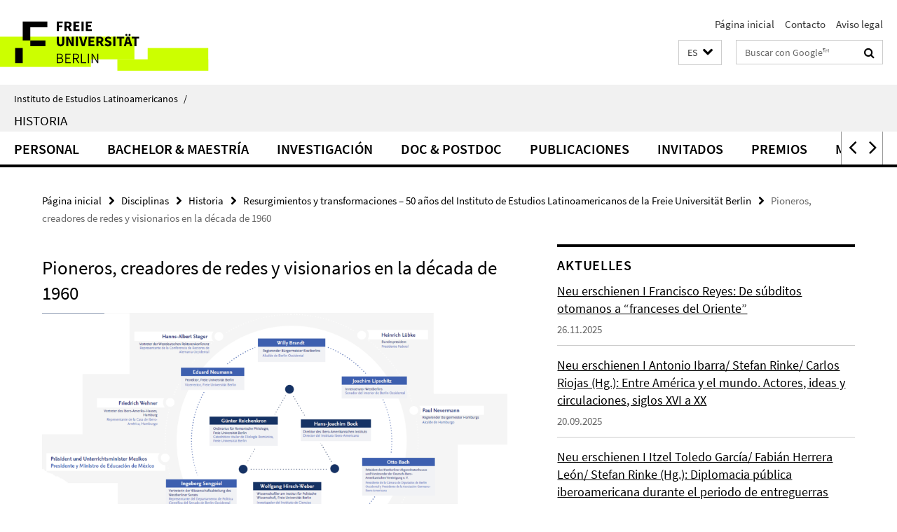

--- FILE ---
content_type: text/html; charset=utf-8
request_url: https://www.lai.fu-berlin.de/es/disziplinen/geschichte/ausstellung-lai/04-wegbereiter.html
body_size: 7939
content:
<!DOCTYPE html><!-- rendered 2026-01-28 00:28:57 (UTC) --><html class="ltr" lang="es"><head><title>Pioneros, creadores de redes y visionarios en la década de 1960 • Historia • Instituto de Estudios Latinoamericanos</title><!-- BEGIN Fragment default/26011920/views/head_meta/127451369/1680085543?015920:1823 -->
<meta charset="utf-8" /><meta content="IE=edge" http-equiv="X-UA-Compatible" /><meta content="width=device-width, initial-scale=1.0" name="viewport" /><meta content="authenticity_token" name="csrf-param" />
<meta content="0jw8LfkWGl3UMyCtA08qfJF9TU5Fz+6igLaIyn/bms0=" name="csrf-token" /><meta content="Pioneros, creadores de redes y visionarios en la década de 1960" property="og:title" /><meta content="website" property="og:type" /><meta content="https://www.lai.fu-berlin.de/es/disziplinen/geschichte/ausstellung-lai/04-wegbereiter.html" property="og:url" /><meta content="https://www.lai.fu-berlin.de/es/disziplinen/geschichte/ausstellung-lai/abb-ausstellung/netzwerk.png?width=250" property="og:image" /><meta content="index,follow" name="robots" /><meta content="2022-07-22" name="dc.date" /><meta content="Pioneros, creadores de redes y visionarios en la década de 1960" name="dc.name" /><meta content="DE-BE" name="geo.region" /><meta content="Berlin" name="geo.placename" /><meta content="52.448131;13.286102" name="geo.position" /><link href="https://www.lai.fu-berlin.de/es/disziplinen/geschichte/ausstellung-lai/04-wegbereiter.html" rel="canonical" /><!-- BEGIN Fragment default/26011920/views/favicon/23219389/1768386410?053016:72019 -->
<link href="/assets/default2/favicon-12a6f1b0e53f527326498a6bfd4c3abd.ico" rel="shortcut icon" /><!-- END Fragment default/26011920/views/favicon/23219389/1768386410?053016:72019 -->
<!-- BEGIN Fragment default/26011920/head/rss/false/23340067/1693301840?072743:22003 -->
<!-- END Fragment default/26011920/head/rss/false/23340067/1693301840?072743:22003 -->
<!-- END Fragment default/26011920/views/head_meta/127451369/1680085543?015920:1823 -->
<!-- BEGIN Fragment default/26011920/head/assets/23219389/1768386410/?212649:86400 -->
<link href="/assets/default2/lai_application-part-1-841e7928a8.css" media="all" rel="stylesheet" type="text/css" /><link href="/assets/default2/lai_application-part-2-da0e27bfab.css" media="all" rel="stylesheet" type="text/css" /><script src="/assets/default2/application-781670a880dd5cd1754f30fcf22929cb.js" type="text/javascript"></script><!--[if lt IE 9]><script src="/assets/default2/html5shiv-d11feba7bd03bd542f45c2943ca21fed.js" type="text/javascript"></script><script src="/assets/default2/respond.min-31225ade11a162d40577719d9a33d3ee.js" type="text/javascript"></script><![endif]--><meta content="Rails Connector for Infopark CMS Fiona by Infopark AG (www.infopark.de); Version 6.8.2.36.82613853" name="generator" /><!-- END Fragment default/26011920/head/assets/23219389/1768386410/?212649:86400 -->
</head><body class="site-geschichte layout-size-L"><div class="debug page" data-current-path="/es/disziplinen/geschichte/ausstellung-lai/04-wegbereiter/"><a class="sr-only" href="#content">Springe direkt zu Inhalt </a><div class="horizontal-bg-container-header nocontent"><div class="container container-header"><header><!-- BEGIN Fragment default/26011920/header-part-1/23340283/1756481137/?174019:86400 -->
<a accesskey="O" id="seitenanfang"></a><a accesskey="H" href="https://www.fu-berlin.de/" hreflang="" id="fu-logo-link" title="Zur Startseite der Freien Universität Berlin"><svg id="fu-logo" version="1.1" viewBox="0 0 775 187.5" x="0" y="0"><defs><g id="fu-logo-elements"><g><polygon points="75 25 156.3 25 156.3 43.8 100 43.8 100 87.5 75 87.5 75 25"></polygon><polygon points="100 87.5 150 87.5 150 106.3 100 106.3 100 87.5"></polygon><polygon points="50 112.5 75 112.5 75 162.5 50 162.5 50 112.5"></polygon></g><g><path d="M187.5,25h19.7v5.9h-12.7v7.2h10.8v5.9h-10.8v12.2h-7.1V25z"></path><path d="M237.7,56.3l-7.1-12.5c3.3-1.5,5.6-4.4,5.6-9c0-7.4-5.4-9.7-12.1-9.7h-11.3v31.3h7.1V45h3.9l6,11.2H237.7z M219.9,30.6 h3.6c3.7,0,5.7,1,5.7,4.1c0,3.1-2,4.7-5.7,4.7h-3.6V30.6z"></path><path d="M242.5,25h19.6v5.9h-12.5v6.3h10.7v5.9h-10.7v7.2h13v5.9h-20.1V25z"></path><path d="M269,25h7.1v31.3H269V25z"></path><path d="M283.2,25h19.6v5.9h-12.5v6.3h10.7v5.9h-10.7v7.2h13v5.9h-20.1V25z"></path></g><g><path d="M427.8,72.7c2,0,3.4-1.4,3.4-3.4c0-1.9-1.4-3.4-3.4-3.4c-2,0-3.4,1.4-3.4,3.4C424.4,71.3,425.8,72.7,427.8,72.7z"></path><path d="M417.2,72.7c2,0,3.4-1.4,3.4-3.4c0-1.9-1.4-3.4-3.4-3.4c-2,0-3.4,1.4-3.4,3.4C413.8,71.3,415.2,72.7,417.2,72.7z"></path><path d="M187.5,91.8V75h7.1v17.5c0,6.1,1.9,8.2,5.4,8.2c3.5,0,5.5-2.1,5.5-8.2V75h6.8v16.8c0,10.5-4.3,15.1-12.3,15.1 C191.9,106.9,187.5,102.3,187.5,91.8z"></path><path d="M218.8,75h7.2l8.2,15.5l3.1,6.9h0.2c-0.3-3.3-0.9-7.7-0.9-11.4V75h6.7v31.3h-7.2L228,90.7l-3.1-6.8h-0.2 c0.3,3.4,0.9,7.6,0.9,11.3v11.1h-6.7V75z"></path><path d="M250.4,75h7.1v31.3h-7.1V75z"></path><path d="M261,75h7.5l3.8,14.6c0.9,3.4,1.6,6.6,2.5,10h0.2c0.9-3.4,1.6-6.6,2.5-10l3.7-14.6h7.2l-9.4,31.3h-8.5L261,75z"></path><path d="M291.9,75h19.6V81h-12.5v6.3h10.7v5.9h-10.7v7.2h13v5.9h-20.1V75z"></path><path d="M342.8,106.3l-7.1-12.5c3.3-1.5,5.6-4.4,5.6-9c0-7.4-5.4-9.7-12.1-9.7H318v31.3h7.1V95.1h3.9l6,11.2H342.8z M325.1,80.7 h3.6c3.7,0,5.7,1,5.7,4.1c0,3.1-2,4.7-5.7,4.7h-3.6V80.7z"></path><path d="M344.9,102.4l4.1-4.8c2.2,1.9,5.1,3.3,7.7,3.3c2.9,0,4.4-1.2,4.4-3c0-2-1.8-2.6-4.5-3.7l-4.1-1.7c-3.2-1.3-6.3-4-6.3-8.5 c0-5.2,4.6-9.3,11.1-9.3c3.6,0,7.4,1.4,10.1,4.1l-3.6,4.5c-2.1-1.6-4-2.4-6.5-2.4c-2.4,0-4,1-4,2.8c0,1.9,2,2.6,4.8,3.7l4,1.6 c3.8,1.5,6.2,4.1,6.2,8.5c0,5.2-4.3,9.7-11.8,9.7C352.4,106.9,348.1,105.3,344.9,102.4z"></path><path d="M373.9,75h7.1v31.3h-7.1V75z"></path><path d="M394.4,81h-8.6V75H410V81h-8.6v25.3h-7.1V81z"></path><path d="M429.2,106.3h7.5L426.9,75h-8.5l-9.8,31.3h7.2l1.9-7.4h9.5L429.2,106.3z M419.2,93.4l0.8-2.9c0.9-3.1,1.7-6.8,2.5-10.1 h0.2c0.8,3.3,1.7,7,2.5,10.1l0.7,2.9H419.2z"></path><path d="M443.6,81h-8.6V75h24.3V81h-8.6v25.3h-7.1V81z"></path></g><g><path d="M187.5,131.2h8.9c6.3,0,10.6,2.2,10.6,7.6c0,3.2-1.7,5.8-4.7,6.8v0.2c3.9,0.7,6.5,3.2,6.5,7.5c0,6.1-4.7,9.1-11.7,9.1 h-9.6V131.2z M195.7,144.7c5.8,0,8.1-2.1,8.1-5.5c0-3.9-2.7-5.4-7.9-5.4h-5.1v10.9H195.7z M196.5,159.9c5.7,0,9.1-2.1,9.1-6.6 c0-4.1-3.3-6-9.1-6h-5.8v12.6H196.5z"></path><path d="M215.5,131.2h17.6v2.8h-14.4v10.6h12.1v2.8h-12.1v12.3h14.9v2.8h-18.1V131.2z"></path><path d="M261.5,162.5l-8.2-14c4.5-0.9,7.4-3.8,7.4-8.7c0-6.3-4.4-8.6-10.7-8.6h-9.4v31.3h3.3v-13.7h6l7.9,13.7H261.5z M243.8,133.9h5.6c5.1,0,8,1.6,8,5.9c0,4.3-2.8,6.3-8,6.3h-5.6V133.9z"></path><path d="M267.4,131.2h3.3v28.5h13.9v2.8h-17.2V131.2z"></path><path d="M290.3,131.2h3.3v31.3h-3.3V131.2z"></path><path d="M302.6,131.2h3.4l12,20.6l3.4,6.4h0.2c-0.2-3.1-0.4-6.4-0.4-9.6v-17.4h3.1v31.3H321l-12-20.6l-3.4-6.4h-0.2 c0.2,3.1,0.4,6.2,0.4,9.4v17.6h-3.1V131.2z"></path></g></g></defs><g id="fu-logo-rects"></g><use x="0" xlink:href="#fu-logo-elements" y="0"></use></svg></a><script>"use strict";var svgFLogoObj = document.getElementById("fu-logo");var rectsContainer = svgFLogoObj.getElementById("fu-logo-rects");var svgns = "http://www.w3.org/2000/svg";var xlinkns = "http://www.w3.org/1999/xlink";function createRect(xPos, yPos) {  var rectWidth = ["300", "200", "150"];  var rectHeight = ["75", "100", "150"];  var rectXOffset = ["0", "100", "50"];  var rectYOffset = ["0", "75", "150"];  var x = rectXOffset[getRandomIntInclusive(0, 2)];  var y = rectYOffset[getRandomIntInclusive(0, 2)];  if (xPos == "1") {    x = x;  }  if (xPos == "2") {    x = +x + 193.75;  }  if (xPos == "3") {    x = +x + 387.5;  }  if (xPos == "4") {    x = +x + 581.25;  }  if (yPos == "1") {    y = y;  }  if (yPos == "2") {    y = +y + 112.5;  }  var cssClasses = "rectangle";  var rectColor = "#CCFF00";  var style = "fill: ".concat(rectColor, ";");  var rect = document.createElementNS(svgns, "rect");  rect.setAttribute("x", x);  rect.setAttribute("y", y);  rect.setAttribute("width", rectWidth[getRandomIntInclusive(0, 2)]);  rect.setAttribute("height", rectHeight[getRandomIntInclusive(0, 2)]);  rect.setAttribute("class", cssClasses);  rect.setAttribute("style", style);  rectsContainer.appendChild(rect);}function getRandomIntInclusive(min, max) {  min = Math.ceil(min);  max = Math.floor(max);  return Math.floor(Math.random() * (max - min + 1)) + min;}function makeGrid() {  for (var i = 1; i < 17; i = i + 1) {    if (i == "1") {      createRect("1", "1");    }    if (i == "2") {      createRect("2", "1");    }    if (i == "3") {      createRect("3", "1");    }    if (i == "5") {      createRect("1", "2");    }    if (i == "6") {      createRect("2", "2");    }    if (i == "7") {      createRect("3", "2");    }    if (i == "8") {      createRect("4", "2");    }  }}makeGrid();</script><a accesskey="H" href="https://www.fu-berlin.de/" hreflang="" id="fu-label-link" title="Zur Startseite der Freien Universität Berlin"><div id="fu-label-wrapper"><svg id="fu-label" version="1.1" viewBox="0 0 50 50" x="0" y="0"><defs><g id="fu-label-elements"><rect height="50" id="fu-label-bg" width="50"></rect><g><polygon points="19.17 10.75 36.01 10.75 36.01 14.65 24.35 14.65 24.35 23.71 19.17 23.71 19.17 10.75"></polygon><polygon points="24.35 23.71 34.71 23.71 34.71 27.6 24.35 27.6 24.35 23.71"></polygon><polygon points="13.99 28.88 19.17 28.88 19.17 39.25 13.99 39.25 13.99 28.88"></polygon></g></g></defs><use x="0" xlink:href="#fu-label-elements" y="0"></use></svg></div><div id="fu-label-text">Freie Universität Berlin</div></a><h1 class="hide">Instituto de Estudios Latinoamericanos</h1><hr class="hide" /><h2 class="sr-only">Herramientas de navegación</h2><ul class="top-nav no-print"><li><a href="/es/index.html" rel="index" title="A la página principal de Instituto de Estudios Latinoamericanos">Página inicial</a></li><li><a href="/es/kontakt/index.html" title="">Contacto</a></li><li><a href="/es/impressum/index.html" title="">Aviso legal</a></li></ul><!-- END Fragment default/26011920/header-part-1/23340283/1756481137/?174019:86400 -->
<a class="services-menu-icon no-print"><div class="icon-close icon-cds icon-cds-wrong" style="display: none;"></div><div class="icon-menu"><div class="dot"></div><div class="dot"></div><div class="dot"></div></div></a><div class="services-search-icon no-print"><div class="icon-close icon-cds icon-cds-wrong" style="display: none;"></div><div class="icon-search fa fa-search"></div></div><div class="services no-print"><!-- BEGIN Fragment default/26011920/header/languages/23340283/1756481137/?023550:4027 -->
<div class="services-language dropdown"><div aria-haspopup="listbox" aria-label="Sprache auswählen" class="services-dropdown-button btn btn-default" id="lang" role="button"><span aria-label="Español">ES</span><div class="services-dropdown-button-icon"><div class="fa fa-chevron-down services-dropdown-button-icon-open"></div><div class="fa fa-chevron-up services-dropdown-button-icon-close"></div></div></div><ul class="dropdown-menu dropdown-menu-right" role="listbox" tabindex="-1"><li role="option"><a class="fub-language-version" data-locale="de" href="#" hreflang="de" lang="de" title="Deutschsprachige Version">DE: Deutsch</a></li><li role="option"><a class="fub-language-version" data-locale="en" href="#" hreflang="en" lang="en" title="English version">EN: English</a></li><li aria-disabled="true" aria-selected="true" class="disabled" role="option"><a href="#" lang="es" title="Esta página es la versión en Español">ES: Español</a></li></ul></div><!-- END Fragment default/26011920/header/languages/23340283/1756481137/?023550:4027 -->
<!-- BEGIN Fragment default/26011920/header-part-2/23340283/1756481137/?140806:86400 -->
<div class="services-search"><form action="/es/_search/index.html" class="fub-google-search-form" id="search-form" method="get" role="search"><input name="ie" type="hidden" value="UTF-8" /><label class="search-label" for="search-input">Suchbegriffe</label><input autocomplete="off" class="search-input" id="search-input" name="q" placeholder="Buscar con Google™" title="Por favor, introduzca el término de búsqueda aquí" type="text" /><button class="search-button" id="search_button" title="Buscar con Google™" type="submit"><i class="fa fa-search"></i></button></form><div class="search-privacy-link"><a href="http://www.fu-berlin.de/en/redaktion/impressum/datenschutzhinweise#faq_06_externe_suche" title="Indicaciones para la búsqueda en Google™">Indicaciones para la búsqueda en Google™</a></div></div><!-- END Fragment default/26011920/header-part-2/23340283/1756481137/?140806:86400 -->
</div></header></div></div><div class="horizontal-bg-container-identity nocontent"><div class="container container-identity"><div class="identity closed"><i class="identity-text-parent-icon-close fa fa-angle-up no-print"></i><i class="identity-text-parent-icon-open fa fa-angle-down no-print"></i><div class="identity-text-parent no-print"><a class="identity-text-parent-first" href="/es/index.html" rel="index" title="A la página principal de ">Instituto de Estudios Latinoamericanos<span class="identity-text-separator">/</span></a></div><h2 class="identity-text-main"><a href="/es/disziplinen/geschichte/index.html" title="A la página principal de  Historia">Historia</a></h2></div></div></div><!-- BEGIN Fragment default/26011920/navbar-wrapper-ajax/0/23340283/1756481137/?022300:3600 -->
<div class="navbar-wrapper cms-box-ajax-content" data-ajax-url="/es/disziplinen/geschichte/index.html?comp=navbar&amp;irq=1&amp;pm=0"><nav class="main-nav-container no-print" style=""><div class="container main-nav-container-inner"><div class="main-nav-scroll-buttons" style="display:none"><div id="main-nav-btn-scroll-left" role="button"><div class="fa fa-angle-left"></div></div><div id="main-nav-btn-scroll-right" role="button"><div class="fa fa-angle-right"></div></div></div><div class="main-nav-toggle"><span class="main-nav-toggle-text">Menu</span><span class="main-nav-toggle-icon"><span class="line"></span><span class="line"></span><span class="line"></span></span></div><ul class="main-nav level-1" id="fub-main-nav"><li class="main-nav-item level-1 has-children" data-index="0" data-menu-item-path="#" data-menu-shortened="0"><a class="main-nav-item-link level-1" href="#" title="loading...">Personal</a><div class="icon-has-children"><div class="fa fa-angle-right"></div><div class="fa fa-angle-down"></div><div class="fa fa-angle-up"></div></div><div class="container main-nav-parent level-2" style="display:none"><p style="margin: 20px;">loading... </p></div></li><li class="main-nav-item level-1 has-children" data-index="1" data-menu-item-path="#" data-menu-shortened="0"><a class="main-nav-item-link level-1" href="#" title="loading...">Bachelor &amp; Maestría</a><div class="icon-has-children"><div class="fa fa-angle-right"></div><div class="fa fa-angle-down"></div><div class="fa fa-angle-up"></div></div><div class="container main-nav-parent level-2" style="display:none"><p style="margin: 20px;">loading... </p></div></li><li class="main-nav-item level-1 has-children" data-index="2" data-menu-item-path="#" data-menu-shortened="0"><a class="main-nav-item-link level-1" href="#" title="loading...">Investigación</a><div class="icon-has-children"><div class="fa fa-angle-right"></div><div class="fa fa-angle-down"></div><div class="fa fa-angle-up"></div></div><div class="container main-nav-parent level-2" style="display:none"><p style="margin: 20px;">loading... </p></div></li><li class="main-nav-item level-1 has-children" data-index="3" data-menu-item-path="#" data-menu-shortened="0"><a class="main-nav-item-link level-1" href="#" title="loading...">Doc &amp; Postdoc</a><div class="icon-has-children"><div class="fa fa-angle-right"></div><div class="fa fa-angle-down"></div><div class="fa fa-angle-up"></div></div><div class="container main-nav-parent level-2" style="display:none"><p style="margin: 20px;">loading... </p></div></li><li class="main-nav-item level-1 has-children" data-index="4" data-menu-item-path="#" data-menu-shortened="0"><a class="main-nav-item-link level-1" href="#" title="loading...">Publicaciones</a><div class="icon-has-children"><div class="fa fa-angle-right"></div><div class="fa fa-angle-down"></div><div class="fa fa-angle-up"></div></div><div class="container main-nav-parent level-2" style="display:none"><p style="margin: 20px;">loading... </p></div></li><li class="main-nav-item level-1 has-children" data-index="5" data-menu-item-path="#" data-menu-shortened="0"><a class="main-nav-item-link level-1" href="#" title="loading...">Invitados</a><div class="icon-has-children"><div class="fa fa-angle-right"></div><div class="fa fa-angle-down"></div><div class="fa fa-angle-up"></div></div><div class="container main-nav-parent level-2" style="display:none"><p style="margin: 20px;">loading... </p></div></li><li class="main-nav-item level-1 has-children" data-index="6" data-menu-item-path="#" data-menu-shortened="0"><a class="main-nav-item-link level-1" href="#" title="loading...">Premios</a><div class="icon-has-children"><div class="fa fa-angle-right"></div><div class="fa fa-angle-down"></div><div class="fa fa-angle-up"></div></div><div class="container main-nav-parent level-2" style="display:none"><p style="margin: 20px;">loading... </p></div></li><li class="main-nav-item level-1 has-children" data-index="7" data-menu-item-path="#" data-menu-shortened="0"><a class="main-nav-item-link level-1" href="#" title="loading...">Medios</a><div class="icon-has-children"><div class="fa fa-angle-right"></div><div class="fa fa-angle-down"></div><div class="fa fa-angle-up"></div></div><div class="container main-nav-parent level-2" style="display:none"><p style="margin: 20px;">loading... </p></div></li></ul></div><div class="main-nav-flyout-global"><div class="container"></div><button id="main-nav-btn-flyout-close" type="button"><div id="main-nav-btn-flyout-close-container"><i class="fa fa-angle-up"></i></div></button></div></nav></div><script type="text/javascript">$(document).ready(function () { Luise.Navigation.init(); });</script><!-- END Fragment default/26011920/navbar-wrapper-ajax/0/23340283/1756481137/?022300:3600 -->
<div class="content-wrapper main horizontal-bg-container-main"><div class="container breadcrumbs-container nocontent"><div class="row"><div class="col-xs-12"><div class="box breadcrumbs no-print"><p class="hide">Micronavegación</p><ul class="fu-breadcrumb"><li><a href="/es/index.html">Página inicial</a><i class="fa fa-chevron-right"></i></li><li><a href="/es/disziplinen/index.html">Disciplinas</a><i class="fa fa-chevron-right"></i></li><li><a href="/es/disziplinen/geschichte/index.html">Historia</a><i class="fa fa-chevron-right"></i></li><li><a href="/es/disziplinen/geschichte/ausstellung-lai/index.html">Resurgimientos y transformaciones – 50 años del Instituto de Estudios Latinoamericanos de la Freie Universität Berlin</a><i class="fa fa-chevron-right"></i></li><li class="active">Pioneros, creadores de redes y visionarios en la década de 1960</li></ul></div></div></div></div><div class="container"><div class="row"><main class="col-m-7 print-full-width"><!--skiplink anchor: content--><div class="fub-content fub-fu_faq_dok"><a id="content"></a><div class="box box-standard-body box-standard-body-cms-7"><h1>Pioneros, creadores de redes y visionarios en la década de 1960</h1><!-- BEGIN Fragment default/26011920/content_media/127451369/1680085543/127451369/1680085543/?013858:601 -->
<div class="icaption-container-s3"><figure class="icaption-s3" data-debug-style="5"><div class="icaption-image"><a href="/es/disziplinen/geschichte/ausstellung-lai/abb-ausstellung/netzwerk.png?html=1&amp;locale=es&amp;ref=127451369" rel="nofollow" title="Bild vergrößern"><picture data-colspan="7" data-image-max-width="" data-image-size="L"><source data-screen-size='xl' srcset='/es/disziplinen/geschichte/ausstellung-lai/abb-ausstellung/netzwerk.png?width=1000 1x, /es/disziplinen/geschichte/ausstellung-lai/abb-ausstellung/netzwerk.png?width=2000 2x, /es/disziplinen/geschichte/ausstellung-lai/abb-ausstellung/netzwerk.png?width=3000 3x' media='(min-width: 1200px)' ><source data-screen-size='l' srcset='/es/disziplinen/geschichte/ausstellung-lai/abb-ausstellung/netzwerk.png?width=700 1x, /es/disziplinen/geschichte/ausstellung-lai/abb-ausstellung/netzwerk.png?width=2000 2x, /es/disziplinen/geschichte/ausstellung-lai/abb-ausstellung/netzwerk.png?width=3000 3x' media='(min-width: 990px)' ><source data-screen-size='m' srcset='/es/disziplinen/geschichte/ausstellung-lai/abb-ausstellung/netzwerk.png?width=700 1x, /es/disziplinen/geschichte/ausstellung-lai/abb-ausstellung/netzwerk.png?width=2000 2x, /es/disziplinen/geschichte/ausstellung-lai/abb-ausstellung/netzwerk.png?width=3000 3x' media='(min-width: 768px)' ><source data-screen-size='s' srcset='/es/disziplinen/geschichte/ausstellung-lai/abb-ausstellung/netzwerk.png?width=1000 1x, /es/disziplinen/geschichte/ausstellung-lai/abb-ausstellung/netzwerk.png?width=2000 2x, /es/disziplinen/geschichte/ausstellung-lai/abb-ausstellung/netzwerk.png?width=3000 3x' media='(min-width: 520px)' ><source data-screen-size='xs' srcset='/es/disziplinen/geschichte/ausstellung-lai/abb-ausstellung/netzwerk.png?width=500 1x, /es/disziplinen/geschichte/ausstellung-lai/abb-ausstellung/netzwerk.png?width=1000 2x, /es/disziplinen/geschichte/ausstellung-lai/abb-ausstellung/netzwerk.png?width=2000 3x' ><img alt="Dentro de sus redes en Berlín, la República Federal de Alemania y a nivel internacional, varias personas impulsaron en los años 60 la idea de establecer un centro latinoamericano en Berlín." class="figure-img" data-image-obj-id="127768382" src="/es/disziplinen/geschichte/ausstellung-lai/abb-ausstellung/netzwerk.png?width=1000" style="width:100%;" /></picture></a></div><figcaption><p class="mark-6 icaption-caption" id="caption_127768382"><span aria-label="Foto: "></span><span class="icaption-caption-title">Dentro de sus redes en Berlín, la República Federal de Alemania y a nivel internacional, varias personas impulsaron en los años 60 la idea de establecer un centro latinoamericano en Berlín.<br /></span>Crédito: LAI</p></figcaption></figure></div><!-- END Fragment default/26011920/content_media/127451369/1680085543/127451369/1680085543/?013858:601 -->
<div class="editor-content hyphens"><p>Se desarrolló un dinámico intercambio entre representantes de la ciencia, la política y la cultura, en cuyo centro estaba la deseada creación de un centro latinoamericano en Berlín. Este debería vincular las iniciativas que hasta entonces se habían desarrollado por separado y reunir a investigadores y profesores en materias de América Latina en el Seminario de Estudios Románicos, en el Instituto de Sociología de la Freie Universität Berlin y en el Instituto Ibero-Americano, entre otros. Los participantes intercambiaron sus ideas a través de correspondencia, conversaciones y reuniones. Para obtener apoyo para su proyecto, acudieron a diversas redes de contacto en Berlín Occidental, la República Federal de Alemania y en las Américas.<sup>1</sup></p>
<em class='mark-5'><strong>Principales objetivos de los tres </strong><strong>“</strong><strong>padres fundadores“:</strong></em>
<ul>
<li>
<em class='mark-5'>Crear un centro latinoamericano en Berlín con tres departamentos principales: Instituto Ibero-Americano, Investigación y Enseñanza e Intercambio con América Latina</em>
</li>
<li>
<em class='mark-5'>Promover las relaciones con América Latina mediante, entre otras cosas, la recepción de profesores visitantes y estudiantes, el mantenimiento de contactos con las universidades, el apoyo de los gobiernos para proyectos de investigación y la acogida de visitantes de toda la región</em>
</li>
<li>
<em class='mark-5'>Crear oportunidades de estudio y trabajo tanto para alemanas y alemanes como para latinoamericanas y latinoamericanos, que deberán participar en seminarios, conferencias y proyectos de investigación relacionados con sus países de origen</em>
</li>
<li>
<em class='mark-5'>Establecer seis cátedras para ofrecer a las y los estudiantes una formación integral en las diversas disciplinas</em>
</li>
<li>
<em class='mark-5'>Trabajar en grupos pequeños para promover el contacto y la cooperación entre estudiantes y docentes, además de facilitar la integración de las latinoamericanas y los latinoamericanos en la cultura local</em>
</li>
</ul>
<p class='mark-6'><sup>1</sup> Nachlass Hirsch-Weber, Sondersammlungen, IAI SPK, N-0086 b 15, Dok. 10-12, Hirsch-Weber an Bock (13.6.1962).</p></div></div><noscript><div class="warning_box"><em class="mark-4">Para ver mejor el contenido de esta página active JavaScript!</em></div></noscript></div></main><!-- BEGIN Fragment default/26011920/sidebar_subtree/23340283/1756481137/?015301:1801 -->
<aside class="col-m-5 sidebar-right no-print nocontent"><div class="row"><div class="col-l-11 col-l-offset-1"><div class="content-element"><!-- BEGIN Fragment default/26011920/news-box-outer/23233443/1758368233/?013740:3600 -->
<div class="box box-news-list-v1 box-border box-news-cms-5"><h3 class="box-news-list-v1-headline">Aktuelles</h3><div class="news cms-box-ajax-content" data-ajax-url="/disziplinen/geschichte/news/index.html?irq=1&amp;page=1"><div class="spinner news" style="display: none; width: 16px; padding: 20px;"><img alt="spinner" src="/assets/default2/spinner-39a0a2170912fd2acf310826322141db.gif" /></div><noscript><em class="mark-4">Zur Anzeige dieser Inhalte wird JavaScript benötigt.</em><p><a href="/disziplinen/geschichte/news/index.html" title="Aktuelles">Übersicht</a></p></noscript></div></div><!-- END Fragment default/26011920/news-box-outer/23233443/1758368233/?013740:3600 -->
</div></div></div><div class="row"><div class="col-l-11 col-l-offset-1"><div class="content-element"><!-- BEGIN Fragment default/26011920/fu_termin_ordner/5/0ac840274c749e0808ef893fb00456dd2c752980/23236366/1756739672/?013740:3600 -->
<div class="box box-event-list-v1 box-border box-events-cms-5"><h3 class="box-event-list-v1-headline">Termine</h3><div class="cms-box-ajax-content"><div class="events" data-ajax-url="/disziplinen/geschichte/Termine/index.html?irq=1&amp;page=1"><div class="spinner events" style="display: none; width: 16px; padding: 20px;"><img alt="spinner" src="/assets/default2/spinner-39a0a2170912fd2acf310826322141db.gif" /></div><noscript><em class="mark-4">Zur Anzeige dieser Inhalte wird JavaScript benötigt.</em><p><a href="/disziplinen/geschichte/Termine/index.html" title="Termine">Übersicht</a></p></noscript></div></div></div><!-- END Fragment default/26011920/fu_termin_ordner/5/0ac840274c749e0808ef893fb00456dd2c752980/23236366/1756739672/?013740:3600 -->
</div></div></div></aside><!-- END Fragment default/26011920/sidebar_subtree/23340283/1756481137/?015301:1801 -->
</div></div></div><!-- BEGIN Fragment default/26011920/footer/banners/23340283/1756481137/?022300:3600 -->
<!-- END Fragment default/26011920/footer/banners/23340283/1756481137/?022300:3600 -->
<div class="horizontal-bg-container-footer no-print nocontent"><footer><div class="container container-footer"><div class="row"><!-- BEGIN Fragment default/26011920/footer/col-2/23340283/1756481137/?022300:3600 -->
<div class="col-m-6 col-l-3"><div class="box"><h3 class="footer-section-headline">Herramientas de navegación</h3><ul class="footer-section-list fa-ul"><li><a href="/es/index.html" rel="index" title="A la página principal de Instituto de Estudios Latinoamericanos"><i class="fa fa-li fa-chevron-right"></i>Página inicial</a></li><li><a href="/es/kontakt/index.html" title=""><i class="fa fa-li fa-chevron-right"></i>Contacto</a></li><li><a href="/es/impressum/index.html" title=""><i class="fa fa-li fa-chevron-right"></i>Aviso legal</a></li></ul></div></div><!-- END Fragment default/26011920/footer/col-2/23340283/1756481137/?022300:3600 -->
<div class="col-m-6 col-l-3"><div class="box"><h3 class="footer-section-headline">Esta Página</h3><ul class="footer-section-list fa-ul"><li><a href="#" onclick="javascript:self.print();return false;" rel="alternate" role="button" title="Imprimir esta página"><i class="fa fa-li fa-chevron-right"></i>Imprimir</a></li><!-- BEGIN Fragment default/26011920/footer/col-4.rss/23340283/1756481137/?022300:3600 -->
<!-- END Fragment default/26011920/footer/col-4.rss/23340283/1756481137/?022300:3600 -->
<!-- BEGIN Fragment default/26011920/footer/col-4.languages/23340283/1756481137/?022300:3600 -->
<li><a class="fub-language-version" data-locale="es" href="/es/disziplinen/geschichte/index.html?irq=0&amp;next=de" hreflang="de" lang="de" title="Deutschsprachige Version"><i class="fa fa-li fa-chevron-right"></i>Deutsch</a></li><li><a class="fub-language-version" data-locale="es" href="/es/disziplinen/geschichte/index.html?irq=0&amp;next=en" hreflang="en" lang="en" title="English version"><i class="fa fa-li fa-chevron-right"></i>English</a></li><!-- END Fragment default/26011920/footer/col-4.languages/23340283/1756481137/?022300:3600 -->
</ul></div></div><div class="clearfix visible-m"></div></div></div><div class="container container-seal"><div class="row"><div class="col-xs-12"><img alt="The Seal of the Freie Universität Berlin" id="fu-seal" src="/assets/default2/fu-siegel-web-schwarz-684a4d11be3c3400d8906a344a77c9a4.png" /><div id="fu-seal-description">The Latin words veritas, justitia, and libertas, which frame the seal of Freie Universität Berlin, stand for the values that have defined the academic ethos of Freie Universität since its founding in December 1948.</div></div></div></div></footer></div><script src="/assets/default2/henry-55a2f6b1df7f8729fca2d550689240e9.js" type="text/javascript"></script></div></body></html>

--- FILE ---
content_type: text/html; charset=utf-8
request_url: https://www.lai.fu-berlin.de/es/disziplinen/geschichte/index.html?comp=navbar&irq=1&pm=0
body_size: 1311
content:
<!-- BEGIN Fragment default/26011920/navbar-wrapper/23340283/1756481137/?015858:1800 -->
<!-- BEGIN Fragment default/26011920/navbar/44ce7a6129dc7751c7d3dea0a73580947393dad4/?012858:86400 -->
<nav class="main-nav-container no-print nocontent" style="display: none;"><div class="container main-nav-container-inner"><div class="main-nav-scroll-buttons" style="display:none"><div id="main-nav-btn-scroll-left" role="button"><div class="fa fa-angle-left"></div></div><div id="main-nav-btn-scroll-right" role="button"><div class="fa fa-angle-right"></div></div></div><div class="main-nav-toggle"><span class="main-nav-toggle-text">Menu</span><span class="main-nav-toggle-icon"><span class="line"></span><span class="line"></span><span class="line"></span></span></div><ul class="main-nav level-1" id="fub-main-nav"><li class="main-nav-item level-1 has-children" data-index="0" data-menu-item-path="/es/disziplinen/geschichte/team_n" data-menu-shortened="0" id="main-nav-item-team_n"><a class="main-nav-item-link level-1" href="/es/disziplinen/geschichte/team_n/index.html">Personal</a><div class="icon-has-children"><div class="fa fa-angle-right"></div><div class="fa fa-angle-down"></div><div class="fa fa-angle-up"></div></div><div class="container main-nav-parent level-2" style="display:none"><a class="main-nav-item-link level-1" href="/es/disziplinen/geschichte/team_n/index.html"><span>a la página de resumen Personal</span></a></div><ul class="main-nav level-2"><li class="main-nav-item level-2 has-children" data-menu-item-path="/es/disziplinen/geschichte/team_n/Mitarbeiter_innen"><a class="main-nav-item-link level-2" href="/es/disziplinen/geschichte/team_n/Mitarbeiter_innen/index.html">Personal actual</a><div class="icon-has-children"><div class="fa fa-angle-right"></div><div class="fa fa-angle-down"></div><div class="fa fa-angle-up"></div></div><ul class="main-nav level-3"><li class="main-nav-item level-3 " data-menu-item-path="/es/disziplinen/geschichte/team_n/Mitarbeiter_innen/Professor_innen"><a class="main-nav-item-link level-3" href="/es/disziplinen/geschichte/team_n/Mitarbeiter_innen/Professor_innen/index.html">Profesores</a></li><li class="main-nav-item level-3 " data-menu-item-path="/es/disziplinen/geschichte/team_n/Mitarbeiter_innen/Wiss_-Mitarbeiter_innen"><a class="main-nav-item-link level-3" href="/es/disziplinen/geschichte/team_n/Mitarbeiter_innen/Wiss_-Mitarbeiter_innen/index.html">Asistentes de investigación</a></li><li class="main-nav-item level-3 " data-menu-item-path="/es/disziplinen/geschichte/team_n/Mitarbeiter_innen/Sekretariat"><a class="main-nav-item-link level-3" href="/es/disziplinen/geschichte/team_n/Mitarbeiter_innen/Sekretariat/index.html">Secretaría</a></li><li class="main-nav-item level-3 " data-menu-item-path="/es/disziplinen/geschichte/team_n/Mitarbeiter_innen/Studentische-Hilfskraefte"><a class="main-nav-item-link level-3" href="/es/disziplinen/geschichte/team_n/Mitarbeiter_innen/Studentische-Hilfskraefte/index.html">Asistentes estudiantiles</a></li><li class="main-nav-item level-3 " data-menu-item-path="/es/disziplinen/geschichte/team_n/Mitarbeiter_innen/Lehrbeauftragte"><a class="main-nav-item-link level-3" href="/es/disziplinen/geschichte/team_n/Mitarbeiter_innen/Lehrbeauftragte/index.html">Docentes</a></li></ul></li></ul></li><li class="main-nav-item level-1" data-index="1" data-menu-item-path="/es/disziplinen/geschichte/lehre" data-menu-shortened="0" id="main-nav-item-lehre"><a class="main-nav-item-link level-1" href="/es/disziplinen/geschichte/lehre/index.html">Bachelor &amp; Maestría</a></li><li class="main-nav-item level-1" data-index="2" data-menu-item-path="/es/disziplinen/geschichte/forschung" data-menu-shortened="0" id="main-nav-item-forschung"><a class="main-nav-item-link level-1" href="/es/disziplinen/geschichte/forschung/index.html">Investigación</a></li><li class="main-nav-item level-1 has-children" data-index="3" data-menu-item-path="/es/disziplinen/geschichte/promotion_und_postdoc" data-menu-shortened="0" id="main-nav-item-promotion_und_postdoc"><a class="main-nav-item-link level-1" href="/es/disziplinen/geschichte/promotion_und_postdoc/index.html">Doc &amp; Postdoc</a><div class="icon-has-children"><div class="fa fa-angle-right"></div><div class="fa fa-angle-down"></div><div class="fa fa-angle-up"></div></div><div class="container main-nav-parent level-2" style="display:none"><a class="main-nav-item-link level-1" href="/es/disziplinen/geschichte/promotion_und_postdoc/index.html"><span>a la página de resumen Doc &amp; Postdoc</span></a></div><ul class="main-nav level-2"><li class="main-nav-item level-2 " data-menu-item-path="/es/disziplinen/geschichte/promotion_und_postdoc/abgeschlossene_promotionen"><a class="main-nav-item-link level-2" href="/es/disziplinen/geschichte/promotion_und_postdoc/abgeschlossene_promotionen/index.html">Proyectos de doctorado terminados</a></li><li class="main-nav-item level-2 " data-menu-item-path="/es/disziplinen/geschichte/promotion_und_postdoc/promotionsprojekte_n"><a class="main-nav-item-link level-2" href="/es/disziplinen/geschichte/promotion_und_postdoc/promotionsprojekte_n/index.html">Proyectos de doctorado</a></li><li class="main-nav-item level-2 " data-menu-item-path="/es/disziplinen/geschichte/promotion_und_postdoc/postdocs_und_habilitation"><a class="main-nav-item-link level-2" href="/es/disziplinen/geschichte/promotion_und_postdoc/postdocs_und_habilitation/index.html">Postdoc y habilitación</a></li><li class="main-nav-item level-2 " data-menu-item-path="/es/disziplinen/geschichte/promotion_und_postdoc/kolloquium"><a class="main-nav-item-link level-2" href="/es/disziplinen/geschichte/promotion_und_postdoc/kolloquium/index.html">Coloquio de Historia de América Latina</a></li><li class="main-nav-item level-2 " data-menu-item-path="/es/disziplinen/geschichte/promotion_und_postdoc/karrierewege"><a class="main-nav-item-link level-2" href="/es/disziplinen/geschichte/promotion_und_postdoc/karrierewege/index.html">Trayectorias profesionales</a></li></ul></li><li class="main-nav-item level-1" data-index="4" data-menu-item-path="/es/disziplinen/geschichte/publikationen" data-menu-shortened="0" id="main-nav-item-publikationen"><a class="main-nav-item-link level-1" href="/es/disziplinen/geschichte/publikationen/index.html">Publicaciones</a></li><li class="main-nav-item level-1" data-index="5" data-menu-item-path="/es/disziplinen/geschichte/Gaeste" data-menu-shortened="0" id="main-nav-item-Gaeste"><a class="main-nav-item-link level-1" href="/es/disziplinen/geschichte/Gaeste/index.html">Invitados</a></li><li class="main-nav-item level-1" data-index="6" data-menu-item-path="/es/disziplinen/geschichte/auszeichnungen" data-menu-shortened="0" id="main-nav-item-auszeichnungen"><a class="main-nav-item-link level-1" href="/es/disziplinen/geschichte/auszeichnungen/index.html">Premios</a></li><li class="main-nav-item level-1" data-index="7" data-menu-item-path="/es/disziplinen/geschichte/medien" data-menu-shortened="0" id="main-nav-item-medien"><a class="main-nav-item-link level-1" href="/es/disziplinen/geschichte/medien/index.html">Medios</a></li></ul></div><div class="main-nav-flyout-global"><div class="container"></div><button id="main-nav-btn-flyout-close" type="button"><div id="main-nav-btn-flyout-close-container"><i class="fa fa-angle-up"></i></div></button></div></nav><script type="text/javascript">$(document).ready(function () { Luise.Navigation.init(); });</script><!-- END Fragment default/26011920/navbar/44ce7a6129dc7751c7d3dea0a73580947393dad4/?012858:86400 -->
<!-- END Fragment default/26011920/navbar-wrapper/23340283/1756481137/?015858:1800 -->


--- FILE ---
content_type: text/html; charset=utf-8
request_url: https://www.lai.fu-berlin.de/disziplinen/geschichte/news/index.html?irq=1&page=1
body_size: 843
content:
<!-- BEGIN Fragment default/26011920/news-box-wrapper/1/23233443/1758368233/?013051:113 -->
<!-- BEGIN Fragment default/26011920/news-box/1/2d6813d3d07d94395eec26cf3f725a140b70b642/?022858:3600 -->
<a href="/disziplinen/geschichte/news/Historamericana69.html"><div class="box-news-list-v1-element"><p class="box-news-list-v1-title"><span>Neu erschienen I Francisco Reyes: De súbditos otomanos a “franceses del Oriente”</span></p><p class="box-news-list-v1-date">26.11.2025</p></div></a><a href="/disziplinen/geschichte/news/Historamericana68.html"><div class="box-news-list-v1-element"><p class="box-news-list-v1-title"><span>Neu erschienen I Antonio Ibarra/ Stefan Rinke/ Carlos Riojas (Hg.): Entre América y el mundo. Actores, ideas y circulaciones, siglos XVI a XX</span></p><p class="box-news-list-v1-date">20.09.2025</p></div></a><a href="/disziplinen/geschichte/news/Historamericana67.html"><div class="box-news-list-v1-element"><p class="box-news-list-v1-title"><span>Neu erschienen I Itzel Toledo García/ Fabián Herrera León/ Stefan Rinke (Hg.): Diplomacia pública iberoamericana durante el periodo de entreguerras</span></p><p class="box-news-list-v1-date">20.09.2025</p></div></a><div class="cms-box-prev-next-nav box-news-list-v1-nav"><a class="cms-box-prev-next-nav-overview box-news-list-v1-nav-overview" href="/disziplinen/geschichte/news/index.html" rel="contents" role="button" title="Übersicht Aktuelles"><span class="icon-cds icon-cds-overview"></span></a><span class="cms-box-prev-next-nav-arrow-prev disabled box-news-list-v1-nav-arrow-prev" title="zurück blättern"><span class="icon-cds icon-cds-arrow-prev disabled"></span></span><span class="cms-box-prev-next-nav-pagination box-news-list-v1-pagination" title="Seite 1 von insgesamt 7 Seiten"> 1 / 7 </span><span class="cms-box-prev-next-nav-arrow-next box-news-list-v1-nav-arrow-next" data-ajax-url="/disziplinen/geschichte/news/index.html?irq=1&amp;page=2" onclick="Luise.AjaxBoxNavigation.onClick(event, this)" rel="next" role="button" title="weiter blättern"><span class="icon-cds icon-cds-arrow-next"></span></span></div><!-- END Fragment default/26011920/news-box/1/2d6813d3d07d94395eec26cf3f725a140b70b642/?022858:3600 -->
<!-- END Fragment default/26011920/news-box-wrapper/1/23233443/1758368233/?013051:113 -->


--- FILE ---
content_type: text/html; charset=utf-8
request_url: https://www.lai.fu-berlin.de/disziplinen/geschichte/Termine/index.html?irq=1&page=1
body_size: 657
content:
<!-- BEGIN Fragment default/26011920/events-wrapper/1//23236366/1756739672/?012957:59 -->
<!-- BEGIN Fragment default/26011920/events/1/0ac840274c749e0808ef893fb00456dd2c752980/23236366/1756739672/?022858:3600 -->
<!-- BEGIN Fragment default/26011920/events-box-wrapper/1/23236366/1756739672/?012957:59 -->
<!-- BEGIN Fragment default/26011920/events-box/solr/1/0ac840274c749e0808ef893fb00456dd2c752980/23236366/1756739672/?022859:3600 -->
<div class="box-event-list-v1-element row"><div class="box-event-list-v1-element-l col-m-4"><span class="box-event-list-v1-date">03.02.</span><span class="box-event-list-v1-time">16:15</span></div><div class="box-event-list-v1-element-r col-m-8"><a href="/disziplinen/geschichte/Termine/coll-garcia-yero-de-la-fuente.html" class="box-event-list-title" title="Vortrag I My Own Past. Afrodescendant Contributions to Cuban Art. Presentación del libro a cargo de Rafael Cardoso">Vortrag I My Own Past. Afrodescendant Contributions to Cuban Art. Presentación del libro a cargo de Rafael Cardoso</a></div></div><div class="cms-box-prev-next-nav box-event-list-v1-nav"><a class="cms-box-prev-next-nav-overview box-event-list-v1-nav-overview" href="/disziplinen/geschichte/Termine/index.html" rel="contents" role="button" title="Übersicht Termine"><span class="icon-cds icon-cds-overview"></span></a><span class="cms-box-prev-next-nav-arrow-prev disabled box-event-list-v1-nav-arrow-prev" title="zurück blättern"><span class="icon-cds icon-cds-arrow-prev disabled"></span></span><span class="cms-box-prev-next-nav-pagination box-event-list-v1-pagination" title="Seite 1 von insgesamt 1 Seiten"> 1 / 1 </span><span class="cms-box-prev-next-nav-arrow-next disabled box-event-list-v1-nav-arrow-next" title="weiter blättern"><span class="icon-cds icon-cds-arrow-next disabled"></span></span></div><!-- END Fragment default/26011920/events-box/solr/1/0ac840274c749e0808ef893fb00456dd2c752980/23236366/1756739672/?022859:3600 -->
<!-- END Fragment default/26011920/events-box-wrapper/1/23236366/1756739672/?012957:59 -->
<!-- END Fragment default/26011920/events/1/0ac840274c749e0808ef893fb00456dd2c752980/23236366/1756739672/?022858:3600 -->
<!-- END Fragment default/26011920/events-wrapper/1//23236366/1756739672/?012957:59 -->
